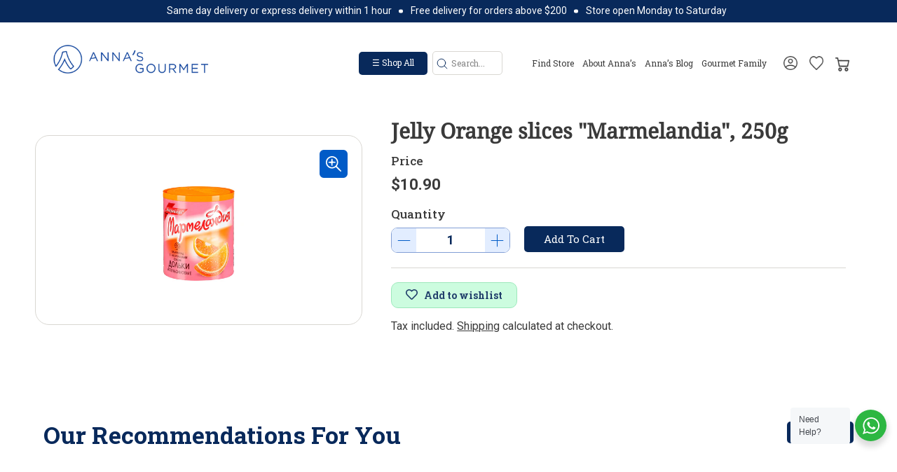

--- FILE ---
content_type: text/css
request_url: https://annasgourmet.sg/cdn/shop/t/52/assets/developer.css?v=95302918365253911331737642234
body_size: -624
content:
.land-cavi-second .toolbar{background:#000;color:#fff}.land-cavi-second .site-header__element{background:#000}.land-cavi-second header.site-header .site-nav__link{color:#fff;font-weight:300}.land-cavi-second header.site-header .site-nav__link--underline:after{border-bottom:1px solid #656565}.landcavi-footer .promotion-text-wrapper{background:#181717;color:#fff;border-top:0px solid #656565}.landcavi-footer footer.site-footer{background-color:#000}.landcavi-footer footer.site-footer p,.landcavi-footer footer.site-footer a,.landcavi-footer .site-footer .social-icons.footer__social a{color:#fff}.landcavi-footer .footer__base-links.copyRight p{font-size:12px}
/*# sourceMappingURL=/cdn/shop/t/52/assets/developer.css.map?v=95302918365253911331737642234 */


--- FILE ---
content_type: text/javascript; charset=utf-8
request_url: https://getsupertime.com/supertime.112.e9c6e50505b06386434a.js
body_size: 7403
content:
"use strict";(self.webpackChunksupertime_client=self.webpackChunksupertime_client||[]).push([[112],{2124:(e,t,i)=>{i.d(t,{Dd:()=>s,Q0:()=>a,SM:()=>n,k:()=>r,nb:()=>o});const a={zh:"日期","zh-CN":"日期","zh-Hans":"日期","zh-Hant":"日期","zh-HK":"日期","zh-SG":"日期","zh-TW":"日期",ar:"تاريخ",cs:"datum","cs-CZ":"datum",da:"Dato","da-DK":"Dato",de:"Datum","de-AT":"Datum","de-DE":"Datum","de-CH":"Datum",el:"Ημερομηνία",en:"Date","en-AU":"Date","en-GB":"Date","en-US":"Date","en-CA":"Date","en-IE":"Date","en-IN":"Date","en-NZ":"Date","en-PI":"Date","en-SG":"Date","en-ZA":"Date",es:"Fecha","es-AR":"Fecha","es-419":"Fecha","es-CL":"Fecha","es-CO":"Fecha","es-EC":"Fecha","es-ES":"Fecha","es-LA":"Fecha","es-NI":"Fecha","es-MX":"Fecha","es-US":"Fecha","es-VE":"Fecha",et:"kuupäev",eu:"data",fa:"تاریخ",fi:"Päivämäärä","fi-FI":"Päivämäärä",fr:"Date","fr-CA":"Date","fr-FR":"Date","fr-BE":"Date","fr-CH":"Date",ga:"Dáta","ga-IE":"Dáta",gl:"data","gl-ES":"data",gu:"તારીખ",he:"תַאֲרִיך",hi:"तारीख",id:"Tanggal",is:"Dagsetning",it:"Data","it-IT":"Data",ja:"日付","ja-JP":"日付",jv:"tanggal",ka:"თარიღი",kk:"дата",km:"កាលបរិច្ឆេទ",ko:"데이트","ko-KR":"데이트",ku:"Rojek",la:"Date",lb:"Datum",lt:"Data",lv:"Datums",mg:"Date",mk:"датум",ml:"തീയതി",mn:"огноо",mr:"तारीख",ms:"Tarikh",mt:"data",my:"နေ့စှဲ",no:"Dato",nb:"Dato","nb-NO":"Dato",ne:"मिति","ne-NP":"मिति",nl:"Datum","nl-BE":"Datum","nl-NL":"Datum",pl:"Data","pl-PL":"Data",ps:"نېټه",pt:"Data","pt-BR":"Data","pt-PT":"Data",ro:"Data",ru:"Дата",sk:"Dátum",sl:"Datum",so:"Taariikhda",sq:"data",sr:"датум",su:"Kaping",sv:"Datum",sw:"Tarehe",ta:"தேதி",te:"తేదీ",tg:"таърих",th:"วันที่","th-TH":"วันที่",tl:"petsa","tl-PH":"petsa",tr:"tarih","tr-TR":"tarih",tt:"дата",uk:"Дата",ur:"تاریخ",uz:"sana",vi:"Ngày","vi-VN":"Ngày",xh:"umhla",yi:"דאַטע","yi-DE":"דאַטע"},n={zh:"时间","zh-CN":"时间","zh-Hans":"时间","zh-Hant":"時間","zh-HK":"時間","zh-SG":"時間","zh-TW":"時間",ar:"زمن",cs:"Čas","cs-CZ":"Čas",da:"Tid","da-DK":"Tid",de:"Zeit","de-AT":"Zeit","de-DE":"Zeit","de-CH":"Zeit",el:"χρόνος",en:"Time","en-GB":"Time","en-AU":"Time","en-US":"Time","en-CA":"Time","en-IE":"Time","en-IN":"Time","en-NZ":"Time","en-PI":"Time","en-SG":"Time","en-ZA":"Time",es:"Hora","es-AR":"Hora","es-419":"Hora","es-CL":"Hora","es-CO":"Hora","es-EC":"Hora","es-ES":"Hora","es-LA":"Hora","es-NI":"Hora","es-MX":"Hora","es-US":"Hora","es-VE":"Hora",et:"aeg",eu:"Ordua",fa:"زمان",fi:"Aika","fi-FI":"Aika",fr:"Heure","fr-CA":"Heure","fr-FR":"Heure","fr-BE":"Heure","fr-CH":"Heure",ga:"Am","ga-IE":"Am",gl:"Tempo","gl-ES":"Tempo",gu:"સમય",he:"זְמַן",hi:"समय",id:"Waktu",is:"tími",it:"Tempo","it-IT":"Tempo",ja:"時間","ja-JP":"時間",jv:"wektu",ka:"დრო",kk:"уақыт",km:"ម៉ោង",ko:"시각","ko-KR":"시각",ku:"Dem",la:"Tempus",lb:"Zäit",lt:"Laikas",lv:"Laiks",mg:"Time",mk:"време",ml:"കാലം",mn:"цаг",mr:"वेळ",ms:"Masa",mt:"ħin",my:"အချိန်",no:"Tid",nb:"Tid","nb-NO":"Tid",ne:"समय","ne-NP":"समय",nl:"Tijd","nl-BE":"Tijd","nl-NL":"Tijd",pl:"Czas","pl-PL":"Czas",ps:"وخت",pt:"Tempo","pt-BR":"Tempo","pt-PT":"Tempo",ro:"Timp",ru:"Время",sk:"čas",sl:"čas",so:"Time",sq:"kohë",sr:"време",su:"waktu",sv:"Tid",sw:"muda",ta:"நேரம்",te:"సమయం",tg:"Time",th:"เวลา","th-TH":"เวลา",tl:"oras","tl-PH":"oras",tr:"Zaman","tr-TR":"Zaman",tt:"вакыт",uk:"час",ur:"وقت",uz:"vaqt",vi:"Thời gian","vi-VN":"Thời gian",xh:"Time",yi:"צייַט","yi-DE":"צייַט"},s={zh:"运输方式","zh-CN":"运输方式","zh-Hans":"运输方式","zh-Hant":"運輸方式","zh-HK":"運輸方式","zh-SG":"運輸方式","zh-TW":"運輸方式",ar:"طريقة التوصيل",cs:"způsob doručení","cs-CZ":"způsob doručení",da:"Leveringsmetode","da-DK":"Leveringsmetode",de:"Versandart","de-AT":"Versandart","de-DE":"Versandart","de-CH":"Versandart",el:"Μέθοδος Παράδοσης",en:"Delivery Method","en-GB":"Delivery Method","en-AU":"Delivery Method","en-US":"Delivery Method","en-CA":"Delivery Method","en-IE":"Delivery Method","en-IN":"Delivery Method","en-NZ":"Delivery Method","en-PI":"Delivery Method","en-SG":"Delivery Method","en-ZA":"Delivery Method",es:"Método de entrega","es-AR":"Método de entrega","es-419":"Método de entrega","es-CL":"Método de entrega","es-CO":"Método de entrega","es-EC":"Método de entrega","es-ES":"Método de entrega","es-LA":"Método de entrega","es-NI":"Método de entrega","es-MX":"Método de entrega","es-US":"Método de entrega","es-VE":"Método de entrega",et:"kohaletoimetamise viis",eu:"Banaketa-metodoa",fa:"روش تحویل",fi:"toimitustapa","fi-FI":"toimitustapa",fr:"méthode de livraison","fr-CA":"méthode de livraison","fr-FR":"méthode de livraison","fr-BE":"méthode de livraison","fr-CH":"méthode de livraison",ga:"Modh Seachadta","ga-IE":"Modh Seachadta",gl:"Método de entrega","gl-ES":"Método de entrega",gu:"વિતરણની પદ્ધતિ",he:"שיטת אספקה",hi:"डिलिवरी विधि",id:"Metode Pengiriman",is:"sendingaraðferð",it:"metodo di consegna","it-IT":"metodo di consegna",ja:"配信方法","ja-JP":"配信方法",jv:"Cara delivery",ka:"მიწოდების მეთოდი",kk:"жеткізу әдісі",km:"វិធី​សា​ស្រ្ត​ដឹកជញ្ជូន",ko:"배달 방법","ko-KR":"배달 방법",ku:"Method Delivery",la:"Ratio Delivery",lb:"Liwwerung Wéi",lt:"Pristatymo būdas",lv:"Piegāde metode",mg:"Delivery Method",mk:"Начин на достава",ml:"വിതരണ സംവിധാനം",mn:"Хүргэлтийн арга",mr:"वितरण पद्धत",ms:"Kaedah penghantaran",mt:"Metodu kunsinna",my:"ဖြန့်ဝေနည်းလမ်း",no:"Leverings metode",nb:"Leverings metode","nb-NO":"Leverings metode",ne:"वितरण विधि","ne-NP":"वितरण विधि",nl:"Leveringswijze","nl-BE":"Leveringswijze","nl-NL":"Leveringswijze",pl:"Sposób dostawy","pl-PL":"Sposób dostawy",ps:"د سپارنې پرمهال طريقه",pt:"Método de Entrega","pt-BR":"Método de Entrega","pt-PT":"Método de Entrega",ro:"metoda de livrare",ru:"способ доставки",sk:"spôsob doručenia",sl:"Način dostave",so:"Delivery Habka",sq:"metodat e dërgesës",sr:"Начин доставе",su:"Métode pangiriman",sv:"leverans metod",sw:"Mbinu utoaji",ta:"முறை சேரவில்லை",te:"డెలివరీ విధానం",tg:"Усули Delivery",th:"วิธีการจัดส่งสินค้า","th-TH":"วิธีการจัดส่งสินค้า",tl:"Pamamaraan ng Paghahatid","tl-PH":"Pamamaraan ng Paghahatid",tr:"Teslimat Yöntemi","tr-TR":"Teslimat Yöntemi",tt:"тапшыру метод",uk:"метод доставки",ur:"ترسیل کا طریقہ",uz:"Etkazib berish usuli",vi:"phương thức vận chuyển","vi-VN":"phương thức vận chuyển",xh:"Delivery Indlela",yi:"עקספּרעס אופֿן","yi-DE":"עקספּרעס אופֿן"},r={zh:"交货细节","zh-CN":"交货细节","zh-Hans":"交货细节","zh-Hant":"交貨細節","zh-HK":"交貨細節","zh-SG":"交貨細節","zh-TW":"交貨細節",ar:"تفاصيل التسليم",cs:"detaily objednávky","cs-CZ":"detaily objednávky",da:"Levering Detaljer","da-DK":"Levering Detaljer",de:"Lieferdetails","de-AT":"Lieferdetails","de-DE":"Lieferdetails","de-CH":"Lieferdetails",el:"Λεπτομέρειες παράδοσης",en:"Delivery Details","en-GB":"Delivery Details","en-AU":"Delivery Details","en-US":"Delivery Details","en-CA":"Delivery Details","en-IE":"Delivery Details","en-IN":"Delivery Details","en-NZ":"Delivery Details","en-PI":"Delivery Details","en-SG":"Delivery Details","en-ZA":"Delivery Details",es:"detalles de la entrega","es-AR":"detalles de la entrega","es-419":"detalles de la entrega","es-CL":"detalles de la entrega","es-CO":"detalles de la entrega","es-EC":"detalles de la entrega","es-ES":"detalles de la entrega","es-LA":"detalles de la entrega","es-NI":"detalles de la entrega","es-MX":"detalles de la entrega","es-US":"detalles de la entrega","es-VE":"detalles de la entrega",et:"Tarneaeg detailid",eu:"entrega xehetasunak",fa:"تحویل جزییات",fi:"toimitus yksityiskohdat","fi-FI":"toimitus yksityiskohdat",fr:"détails de livraison","fr-CA":"détails de livraison","fr-FR":"détails de livraison","fr-BE":"détails de livraison","fr-CH":"détails de livraison",ga:"Sonraí Seachadadh","ga-IE":"Sonraí Seachadadh",gl:"detalles entrega","gl-ES":"detalles entrega",gu:"વિતરણ વિગતો",he:"פרטי משלוח",hi:"डिलिवरी का विवरण",id:"Rincian pengiriman",is:"Afhending Nánar",it:"dettagli di spedizione","it-IT":"dettagli di spedizione",ja:"配達の詳細","ja-JP":"配達の詳細",jv:"Details delivery",ka:"მიწოდების დეტალები",kk:"жеткізу Толығырақ",km:"សេចក្ដីលម្អិតការដឹកជញ្ជូន",ko:"배송 정보","ko-KR":"배송 정보",ku:"Delivery Details",la:"Delivery Details",lb:"Liwwerung Detailer",lt:"Pristatymo informacija",lv:"piegāde detaļas",mg:"Delivery Details",mk:"испорака Детали за",ml:"ഡെലിവറി വിശദാംശങ്ങൾ",mn:"Хүргэлтийн мэдээлэл",mr:"वितरण तपशील",ms:"butiran penghantaran",mt:"kunsinna Dettalji",my:"Delivery အသေးစိတ်",no:"leveringsdetaljer",nb:"leveringsdetaljer","nb-NO":"leveringsdetaljer",ne:"वितरण विवरण","ne-NP":"वितरण विवरण",nl:"Verzendgegevens","nl-BE":"Verzendgegevens","nl-NL":"Verzendgegevens",pl:"Szczegóły dostawy","pl-PL":"Szczegóły dostawy",ps:"د سپارنې پرمهال نورولوله",pt:"Detalhes da Entrega","pt-BR":"Detalhes da Entrega","pt-PT":"Detalhes da Entrega",ro:"detalii livrare",ru:"Подробности доставки",sk:"detaily doručenia",sl:"dostava Podrobnosti",so:"Delivery Details",sq:"Delivery Details",sr:"isporuka Детаљи",su:"Rincian pangiriman",sv:"leveransdetaljer",sw:"utoaji Taarifa",ta:"டெலிவரி விவரங்கள்",te:"డెలివరీ వివరాలు",tg:"Delivery Cохта шуд",th:"รายละเอียดการจัดส่งสินค้า","th-TH":"รายละเอียดการจัดส่งสินค้า",tl:"Mga Detalye ng Paghahatid","tl-PH":"Mga Detalye ng Paghahatid",tr:"Teslimat Detayları","tr-TR":"Teslimat Detayları",tt:"тапшыру Мәгълүмат",uk:"деталі Доставка",ur:"ڈلیوری کی تفصیلات دیکھیں",uz:"Etkazib berish tafsilotlar",vi:"Cung cấp Thông tin chi tiết","vi-VN":"Cung cấp Thông tin chi tiết",xh:"Delivery Iinkcukacha",yi:"עקספּרעס דעטאַילס","yi-DE":"עקספּרעס דעטאַילס"},o={zh:"选择","zh-CN":"选择","zh-Hans":"选择","zh-Hant":"選擇","zh-HK":"選擇","zh-SG":"選擇","zh-TW":"選擇",cs:"Vybrat","cs-CZ":"datum",da:"Vælg","da-DK":"Vælg",de:"Wählen","de-AT":"Datum","de-DE":"Wählen","de-CH":"Wählen",el:"Επιλέγω",en:"Select","en-GB":"Select","en-US":"Select","en-CA":"Select","en-IE":"Select","en-IN":"Select","en-PI":"Select","en-ZA":"Select",es:"Seleccione","es-AR":"Seleccione","es-419":"Seleccione","es-CL":"Seleccione","es-CO":"Seleccione","es-EC":"Seleccione","es-ES":"Seleccione","es-LA":"Seleccione","es-NI":"Seleccione","es-MX":"Seleccione","es-US":"Seleccione","es-VE":"Seleccione",et:"valima",eu:"Aukeratu",fa:"انتخاب کنید",fi:"valita","fi-FI":"valita",fr:"Sélectionner","fr-CA":"Sélectionner","fr-FR":"Sélectionner","fr-BE":"Sélectionner","fr-CH":"Sélectionner",ga:"Roghnaigh","ga-IE":"Roghnaigh",gl:"seleccionar","gl-ES":"seleccionar",gu:"પસંદ કરો",he:"בחר",hi:"चुनते हैं",id:"Pilih",is:"velja",it:"Selezionare","it-IT":"Selezionare",ja:"選択する","ja-JP":"選択する",jv:"pilih",ka:"აირჩიეთ",kk:"таңдаңыз",km:"ជ្រើស",ko:"고르다","ko-KR":"고르다",ku:"Neqandin",la:"select",lb:"wielt",lt:"pasirinkti",lv:"atlasīt",mg:"Select",mk:"изберете",ml:"തിരഞ്ഞെടുക്കുക",mn:"сонгоно уу",mr:"निवडा",ms:"pilih",mt:"Agħżel",my:"ကို Select လုပ်ပါ",no:"Å velge",nb:"Å velge","nb-NO":"Å velge",ne:"चयन","ne-NP":"चयन",nl:"kiezen","nl-BE":"kiezen","nl-NL":"kiezen",pl:"Wybierz","pl-PL":"Wybierz",ps:"وټاکئ",pt:"selecionar","pt-BR":"selecionar","pt-PT":"selecionar",ro:"Selectați",ru:"Выбрать",sk:"vybrať",sl:"Izberite",so:"Dooro",sq:"zgjedh",sr:"одабрати",su:"milih",sv:"Välj",sw:"Kuchagua",ta:"தேர்வு",te:"ఎంచుకోండి",tg:"-ро интихоб кунед",th:"เลือก","th-TH":"วันที่",tl:"piliin","tl-PH":"piliin",tr:"seçmek","tr-TR":"seçmek",tt:"сайлау",uk:"вибрати",ur:"منتخب کریں",uz:"tanlang",vi:"Lựa chọn","vi-VN":"Lựa chọn",xh:"khetha",yi:"קלייַבן","yi-DE":"דאַטע"}},4297:(e,t,i)=>{var a,n;i.d(t,{Z:()=>w}),(n=a||(a={}))[n.OK=0]="OK",n[n.CANCELED=1]="CANCELED",n[n.UNKNOWN=2]="UNKNOWN",n[n.INVALID_ARGUMENT=3]="INVALID_ARGUMENT",n[n.DEADLINE_EXCEEDED=4]="DEADLINE_EXCEEDED",n[n.NOT_FOUND=5]="NOT_FOUND",n[n.ALREADY_EXISTS=6]="ALREADY_EXISTS",n[n.PERMISSION_DENIED=7]="PERMISSION_DENIED",n[n.RESOURCE_EXHAUSTED=8]="RESOURCE_EXHAUSTED",n[n.FAILED_PRECONDITION=9]="FAILED_PRECONDITION",n[n.ABORTED=10]="ABORTED",n[n.OUT_OF_RANGE=11]="OUT_OF_RANGE",n[n.UNIMPLEMENTED=12]="UNIMPLEMENTED",n[n.INTERNAL=13]="INTERNAL",n[n.UNAVAILABLE=14]="UNAVAILABLE",n[n.DATA_LOSS=15]="DATA_LOSS",n[n.UNAUTHENTICATED=16]="UNAUTHENTICATED";const s=["0","1","2","3","4","5","6","7","8","9","10","11","12","13","14","15","16"];let r,o,l;function d(){}let c=()=>d;function m(e,t){"string"!=typeof e?e instanceof Error?t({code:a.UNKNOWN,message:e.message}):t({code:a.UNKNOWN,message:String(e)}):t({code:a.UNKNOWN,message:e})}function u(e,t,i,n,d,u,h){if(void 0===o)throw new Error("grpc-web hostname is not set");const g=o+"/"+e;if(void 0===r)throw new Error("grpc-web metadata callback is not set");if(l){const t=l(e),i=u,a=h;u=e=>{t(void 0),i(e)},h=e=>{t(e),a(e)}}r(e,(r=>{!function(e,t,i,n,r,o,l,d){let u;const h=c("serialize");try{u=r(t)}catch(e){return void m(e,d)}finally{h()}const g=new Uint8Array(u.length+5);let p;g[1]=u.length>>24&255,g[2]=u.length>>16&255,g[3]=u.length>>8&255,g[4]=255&u.length,g.set(u,5);const T=c("base64FromUint8Array");try{p=function(e){const t=new Array(e.length);for(let i=0;i<e.length;++i)t[i]=String.fromCharCode(e[i]);return btoa(t.join(""))}(g)}catch(e){return void m(e,d)}finally{T()}const D={Accept:"application/grpc-web-text","Content-Type":"application/grpc-web-text+proto","X-User-Agent":"grpcweb_ts_util","X-Grpc-Web":"1"};let v,y;if(Number.isFinite(n)&&n>=0){n=Math.ceil(n),D["Grpc-Timeout"]=n+"m",n=Math.max(1e3,1.1*n);const e=new AbortController;v=e.signal,y=setTimeout((()=>{e.abort()}),n)}Object.assign(D,i);const k=fetch(e,{method:"POST",headers:D,body:p,signal:v}),E=e=>{"object"!=typeof e||"AbortError"!==e.name?d({code:a.UNKNOWN,message:"Http response at 400 or 500 level"}):d({code:a.DEADLINE_EXCEEDED,message:"client timeout expired"})};k.then((e=>{var t;if(!e.ok||200!==e.status)return void d({code:a.UNKNOWN,message:"Http response at 400 or 500 level"});const i=null===(t=e.headers.get("Grpc-Status"))||void 0===t?void 0:t.trim();if(i){for(let t=0;t<s.length;++t)if(i===s[t])return void d({code:t,message:e.headers.get("Grpc-Message")||""});d({code:a.UNKNOWN,message:"unrecognized status '"+i+"'"})}else e.text().then((e=>{let t=[];const i=c("base64ToUint8Array");try{let i=0;for(;i<e.length;){let a=i,s=!1;for(;a<e.length;a++)if("="!==e[a]){if(s)break}else s=!0;t.push((n=e.substring(i,a),Uint8Array.from(atob(n).split("").map((e=>e.codePointAt(0)))))),i=a}}catch(e){return void m(e,d)}finally{i()}var n;const s=t.reduce(((e,t)=>e+t.length),0),r=new Uint8Array(s);let u=0;for(let e of t)r.set(e,u),u+=e.length;if(r.length<5)return void d({code:a.UNKNOWN,message:"expected at least 5 bytes decoded, got "+r.length});if(0!==r[0])return void d({code:a.UNKNOWN,message:"expected bytes 0 to be 0x0, got 0x"+r[0].toString(16)});const h=r[1]<<24&4278190080|r[2]<<16&16711680|r[3]<<8&65280|255&r[4],g=c("deserialize"),p=o(r.subarray(5,5+h));g(),l(p)})).catch(E)})).catch(E).finally((()=>{void 0!==y&&clearTimeout(y)}))}(g,t,r,i?i(e):-1,n,d,u,h)}),h)}var h=i(5561),g=i(5659),p=i(210),T=i(7251);class D extends h.v{constructor(e){super(),this.year=0,this.month=0,this.day=0,g.w.util.initPartial(e,this)}static fromBinary(e,t){return(new D).fromBinary(e,t)}static fromJson(e,t){return(new D).fromJson(e,t)}static fromJsonString(e,t){return(new D).fromJsonString(e,t)}static equals(e,t){return g.w.util.equals(D,e,t)}}D.runtime=g.w,D.typeName="google.type.Date",D.fields=g.w.util.newFieldList((()=>[{no:1,name:"year",kind:"scalar",T:5},{no:2,name:"month",kind:"scalar",T:5},{no:3,name:"day",kind:"scalar",T:5}]));class v extends h.v{constructor(e){super(),this.hours=0,this.minutes=0,this.seconds=0,this.nanos=0,g.w.util.initPartial(e,this)}static fromBinary(e,t){return(new v).fromBinary(e,t)}static fromJson(e,t){return(new v).fromJson(e,t)}static fromJsonString(e,t){return(new v).fromJsonString(e,t)}static equals(e,t){return g.w.util.equals(v,e,t)}}v.runtime=g.w,v.typeName="google.type.TimeOfDay",v.fields=g.w.util.newFieldList((()=>[{no:1,name:"hours",kind:"scalar",T:5},{no:2,name:"minutes",kind:"scalar",T:5},{no:3,name:"seconds",kind:"scalar",T:5},{no:4,name:"nanos",kind:"scalar",T:5}]));class y extends h.v{constructor(e){super(),g.w.util.initPartial(e,this)}static fromBinary(e,t){return(new y).fromBinary(e,t)}static fromJson(e,t){return(new y).fromJson(e,t)}static fromJsonString(e,t){return(new y).fromJsonString(e,t)}static equals(e,t){return g.w.util.equals(y,e,t)}}y.runtime=g.w,y.typeName="supertime.cart.Timeslot",y.fields=g.w.util.newFieldList((()=>[{no:1,name:"date",kind:"message",T:D},{no:2,name:"start",kind:"message",T:v},{no:3,name:"end",kind:"message",T:v}]));class k extends h.v{constructor(e){super(),this.name="",this.required=!1,this.availableTimeslots=[],this.datePickerEnabled=!1,this.scheduleDaysForFulfillmentEnabled=!1,this.timeslotRequired=!1,this.zipcodeCheckEnabled=!1,this.zipcodeCheckQueries=[],this.zipcodeCountryRegexps=[],this.autoSelectFirstTimeslot=!1,g.w.util.initPartial(e,this)}static fromBinary(e,t){return(new k).fromBinary(e,t)}static fromJson(e,t){return(new k).fromJson(e,t)}static fromJsonString(e,t){return(new k).fromJsonString(e,t)}static equals(e,t){return g.w.util.equals(k,e,t)}}k.runtime=g.w,k.typeName="supertime.cart.DeliveryMethod",k.fields=g.w.util.newFieldList((()=>[{no:1,name:"name",kind:"scalar",T:9},{no:2,name:"required",kind:"scalar",T:8},{no:3,name:"available_timeslots",kind:"message",T:y,repeated:!0},{no:4,name:"date_picker_enabled",kind:"scalar",T:8},{no:5,name:"schedule_days_for_fulfillment_enabled",kind:"scalar",T:8},{no:6,name:"timeslot_required",kind:"scalar",T:8},{no:7,name:"zipcode_check_enabled",kind:"scalar",T:8},{no:8,name:"zipcode_check_queries",kind:"scalar",T:9,repeated:!0},{no:9,name:"zipcode_country_regexps",kind:"scalar",T:9,repeated:!0},{no:10,name:"auto_select_first_timeslot",kind:"scalar",T:8}]));class E extends h.v{constructor(e){super(),this.shopifyShop="",g.w.util.initPartial(e,this)}static fromBinary(e,t){return(new E).fromBinary(e,t)}static fromJson(e,t){return(new E).fromJson(e,t)}static fromJsonString(e,t){return(new E).fromJsonString(e,t)}static equals(e,t){return g.w.util.equals(E,e,t)}}E.runtime=g.w,E.typeName="supertime.cart.GetDeliveryMethodsRequest",E.fields=g.w.util.newFieldList((()=>[{no:1,name:"shopify_shop",kind:"scalar",T:9}]));class f extends h.v{constructor(e){super(),this.instructionText="",this.deliveryMethodText="",this.datePickerText="",this.datePickerRequiredText="",this.timeslotText="",this.brandingEnabled=!1,this.placementAutoDetectEnabled=!1,this.placementQuerySelector="",this.placementInsertPosition="",this.ianaTimezone="",this.deliveryMethods=[],this.overrideLocaleEnabled=!1,this.overrideLocale="",this.placementPortalDisabled=!1,this.placementOpenDirection="",this.selectFirstDeliveryMethodDisabled=!1,this.zipcodeText="",this.zipcodePlaceholderText="",this.timezoneSecondsEastOfUtc=0,this.supertimeSelectedDisabled=!1,this.hideAlertWhenRequired=!1,this.selectionTimeoutMinutes=0,this.selectionTimeoutText="",this.excludedVariantIds=[],this.allItemsMustBeExcludedEnabled=!1,this.unusedInt64Field=p.q.zero,this.excludedProductIds=[],g.w.util.initPartial(e,this)}static fromBinary(e,t){return(new f).fromBinary(e,t)}static fromJson(e,t){return(new f).fromJson(e,t)}static fromJsonString(e,t){return(new f).fromJsonString(e,t)}static equals(e,t){return g.w.util.equals(f,e,t)}}function N(e){return{seconds:Number(e.seconds),nanos:e.nanos}}function b(e){return{year:e.year,month:e.month,day:e.day}}function S(e){return{hours:e.hours,minutes:e.minutes,seconds:e.seconds,nanos:e.nanos}}function z(e){return{date:e.date?b(e.date):void 0,start:e.start?S(e.start):void 0,end:e.end?S(e.end):void 0}}function _(e){return{name:e.name,required:e.required,availableTimeslotsList:e.availableTimeslots.map(z),datePickerEnabled:e.datePickerEnabled,scheduleDaysForFulfillmentEnabled:e.scheduleDaysForFulfillmentEnabled,timeslotRequired:e.timeslotRequired,zipcodeCheckEnabled:e.zipcodeCheckEnabled,zipcodeCheckQueriesList:e.zipcodeCheckQueries,zipcodeCountryRegexpsList:e.zipcodeCountryRegexps,autoSelectFirstTimeslot:e.autoSelectFirstTimeslot}}function x(e){return e.toBinary()}function A(e){return{instructionText:(t=f.fromBinary(e)).instructionText,deliveryMethodText:t.deliveryMethodText,datePickerText:t.datePickerText,datePickerRequiredText:t.datePickerRequiredText,timeslotText:t.timeslotText,brandingEnabled:t.brandingEnabled,placementAutoDetectEnabled:t.placementAutoDetectEnabled,placementQuerySelector:t.placementQuerySelector,placementInsertPosition:t.placementInsertPosition,ianaTimezone:t.ianaTimezone,deliveryMethodsList:t.deliveryMethods.map(_),overrideLocaleEnabled:t.overrideLocaleEnabled,overrideLocale:t.overrideLocale,placementPortalDisabled:t.placementPortalDisabled,placementOpenDirection:t.placementOpenDirection,selectFirstDeliveryMethodDisabled:t.selectFirstDeliveryMethodDisabled,zipcodeText:t.zipcodeText,zipcodePlaceholderText:t.zipcodePlaceholderText,serverTimestamp:t.serverTimestamp?N(t.serverTimestamp):void 0,timezoneSecondsEastOfUtc:t.timezoneSecondsEastOfUtc,supertimeSelectedDisabled:t.supertimeSelectedDisabled,hideAlertWhenRequired:t.hideAlertWhenRequired,selectionTimeoutMinutes:t.selectionTimeoutMinutes,selectionTimeoutText:t.selectionTimeoutText,excludedVariantIdsList:t.excludedVariantIds.map(Number),allItemsMustBeExcludedEnabled:t.allItemsMustBeExcludedEnabled,unusedInt64Field:Number(t.unusedInt64Field),excludedProductIdsList:t.excludedProductIds.map(Number)};var t}var P;f.runtime=g.w,f.typeName="supertime.cart.GetDeliveryMethodsResponse",f.fields=g.w.util.newFieldList((()=>[{no:1,name:"instruction_text",kind:"scalar",T:9},{no:2,name:"delivery_method_text",kind:"scalar",T:9},{no:3,name:"date_picker_text",kind:"scalar",T:9},{no:4,name:"date_picker_required_text",kind:"scalar",T:9},{no:5,name:"timeslot_text",kind:"scalar",T:9},{no:6,name:"branding_enabled",kind:"scalar",T:8},{no:7,name:"placement_auto_detect_enabled",kind:"scalar",T:8},{no:8,name:"placement_query_selector",kind:"scalar",T:9},{no:9,name:"placement_insert_position",kind:"scalar",T:9},{no:10,name:"iana_timezone",kind:"scalar",T:9},{no:11,name:"delivery_methods",kind:"message",T:k,repeated:!0},{no:12,name:"override_locale_enabled",kind:"scalar",T:8},{no:13,name:"override_locale",kind:"scalar",T:9},{no:31,name:"placement_portal_disabled",kind:"scalar",T:8},{no:32,name:"placement_open_direction",kind:"scalar",T:9},{no:33,name:"select_first_delivery_method_disabled",kind:"scalar",T:8},{no:23,name:"zipcode_text",kind:"scalar",T:9},{no:24,name:"zipcode_placeholder_text",kind:"scalar",T:9},{no:25,name:"server_timestamp",kind:"message",T:T.E},{no:26,name:"timezone_seconds_east_of_utc",kind:"scalar",T:5},{no:27,name:"supertime_selected_disabled",kind:"scalar",T:8},{no:28,name:"hide_alert_when_required",kind:"scalar",T:8},{no:29,name:"selection_timeout_minutes",kind:"scalar",T:5},{no:30,name:"selection_timeout_text",kind:"scalar",T:9},{no:34,name:"excluded_variant_ids",kind:"scalar",T:3,repeated:!0},{no:35,name:"all_items_must_be_excluded_enabled",kind:"scalar",T:8},{no:36,name:"unused_int64_field",kind:"scalar",T:3},{no:37,name:"excluded_product_ids",kind:"scalar",T:3,repeated:!0}])),o="https://cart.getsupertime.com",r=(e,t)=>{t({})},function(e){e[e.UNSENT=0]="UNSENT",e[e.LOADING=1]="LOADING",e[e.DONE=2]="DONE"}(P||(P={}));class w{constructor(e){this.state=P.UNSENT,this.callbacks=[],this.settings=null,this.epochUnixMillis=0,this.get=e=>{switch(this.state){case P.UNSENT:return this.state=P.LOADING,this.callbacks.push(e),t={shopifyShop:this.shop},i=this.onGetDeliveryMethodsResponse,a=this.onGetDeliveryMethodsError,void u("supertime.cart.Cart/GetDeliveryMethods",new E({shopifyShop:t.shopifyShop}),void 0,x,A,i,a);case P.LOADING:return void this.callbacks.push(e);case P.DONE:return this.settings?void e(this.settings,this.epochUnixMillis):void 0}var t,i,a;console.error("https://getsupertime.com encountered an unknown state: "+this.state+". Please contact supertime@roundtrip.ai for support.")},this.onGetDeliveryMethodsResponse=e=>{if(this.state=P.DONE,0===e.deliveryMethodsList.length)return console.warn("https://getsupertime.com is currently paused. Please visit your Supertime settings to change."),void(this.settings=null);if(this.settings=e,this.epochUnixMillis=Date.now(),"undefined"!=typeof SupertimeTextLabels){const e=SupertimeTextLabels;e.instructionText&&(this.settings.instructionText=e.instructionText),e.zipcodeText&&(this.settings.zipcodeText=e.zipcodeText),e.zipcodePlaceholderText&&(this.settings.zipcodePlaceholderText=e.zipcodePlaceholderText),e.deliveryMethodText&&(this.settings.deliveryMethodText=e.deliveryMethodText),e.datePickerText&&(this.settings.datePickerText=e.datePickerText),e.timeslotText&&(this.settings.timeslotText=e.timeslotText),e.datePickerRequiredText&&(this.settings.datePickerRequiredText=e.datePickerRequiredText),e.selectionTimeoutText&&(this.settings.selectionTimeoutText=e.selectionTimeoutText)}this.callbacks.forEach((t=>{t(e,this.epochUnixMillis)})),this.callbacks=[]},this.onGetDeliveryMethodsError=e=>{this.state=P.DONE,this.settings=null,this.callbacks=[],console.warn("https://getsupertime.com has been uninstalled or there is a problem with your subscription. Please contact supertime@roundtrip.ai for support. Error code "+e.code+".")},this.shop=e}}}}]);